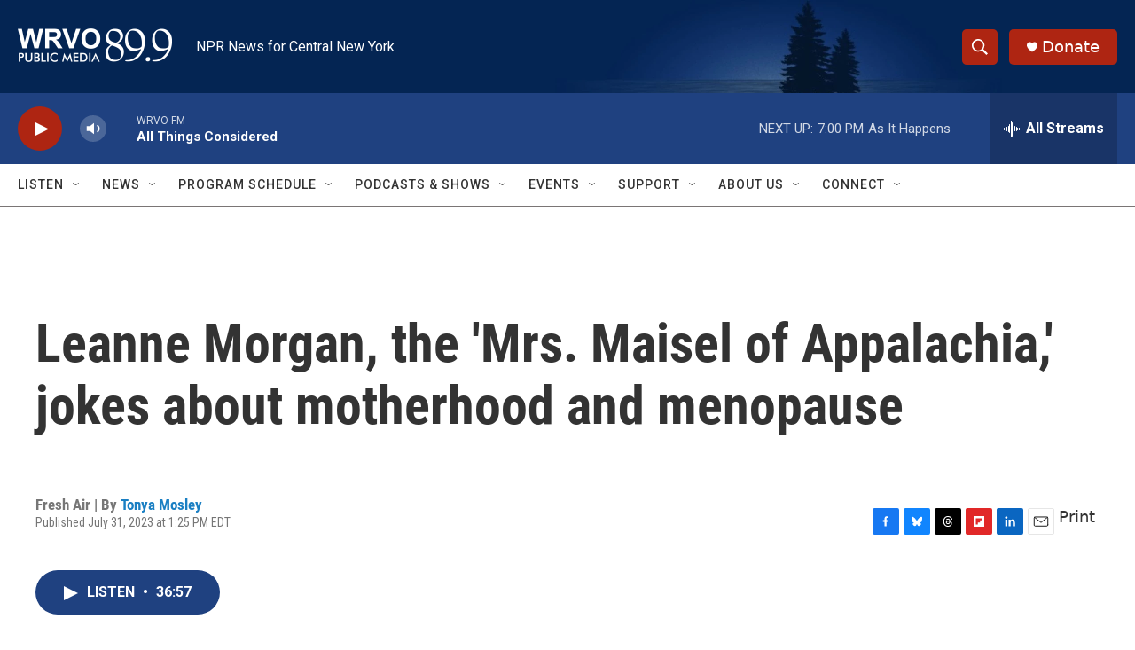

--- FILE ---
content_type: text/html; charset=utf-8
request_url: https://www.google.com/recaptcha/api2/aframe
body_size: 264
content:
<!DOCTYPE HTML><html><head><meta http-equiv="content-type" content="text/html; charset=UTF-8"></head><body><script nonce="rrwU1saFUmouGfv_urBN_A">/** Anti-fraud and anti-abuse applications only. See google.com/recaptcha */ try{var clients={'sodar':'https://pagead2.googlesyndication.com/pagead/sodar?'};window.addEventListener("message",function(a){try{if(a.source===window.parent){var b=JSON.parse(a.data);var c=clients[b['id']];if(c){var d=document.createElement('img');d.src=c+b['params']+'&rc='+(localStorage.getItem("rc::a")?sessionStorage.getItem("rc::b"):"");window.document.body.appendChild(d);sessionStorage.setItem("rc::e",parseInt(sessionStorage.getItem("rc::e")||0)+1);localStorage.setItem("rc::h",'1766619975099');}}}catch(b){}});window.parent.postMessage("_grecaptcha_ready", "*");}catch(b){}</script></body></html>